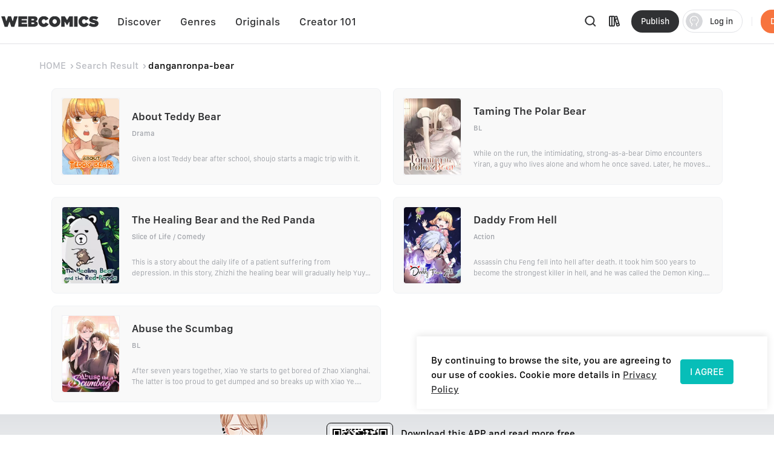

--- FILE ---
content_type: application/javascript; charset=UTF-8
request_url: https://webcomicsapp.com/_nuxt/f722e69.js
body_size: 3582
content:
(window.webpackJsonp=window.webpackJsonp||[]).push([[38,19],{1001:function(e,t,o){"use strict";o.r(t);var n=o(15),r=(o(77),o(31),o(75),o(39),o(17),o(736)),c=o(757),d=o(758),m={name:"KeywordPage",components:{BookItem:r.default},asyncData:function(e){return Object(n.a)(regeneratorRuntime.mark((function t(){var o,n,r,m,l,f,h,v,w;return regeneratorRuntime.wrap((function(t){for(;;)switch(t.prev=t.next){case 0:return e.route,o=e.params,n=e.error,r=e.req,t.prev=1,m=r.headers.accept.includes("image/webp"),l=!1,f={data:[]},h={data:{list:[],pagination:{}}},t.next=8,Object(d.a)({word:o.word,page:1,size:100});case 8:if(1e3!==(v=t.sent).code){t.next=17;break}if(h=v,l=v.data.is_exist,h.data.list.length){t.next=17;break}return t.next=15,Object(c.b)();case 15:1e3===(w=t.sent).code&&(f=w);case 17:return t.abrupt("return",{data:h.data.list||[],recommends:f.data||[],tdk:h.data.tdk||"",word:o.word,finished:!h.data.pagination.next,isExist:l,isWebp:m});case 20:t.prev=20,t.t0=t.catch(1),n({statusCode:500,message:"server error"});case 23:case"end":return t.stop()}}),t,null,[[1,20]])})))()},data:function(){return{moduleMap:this.$store.state.app.moduleMap}},head:function(){var e=this.word,t=this.tdk,o=this.donotPass(e),n=[{hid:"keywords",name:"keywords",content:1===t?"".concat(e,", ").concat(e," chapter, ").concat(e," free, webcomics, webtoon, lezhin, Tapas, Tappytoon"):"".concat(e,",comics,manga,anime,online manga reader,manga reader,manga anime,manga books,comic books,one piece comics,marvel comics,webtoon")},{hid:"description",name:"description",content:1===t?'Sauce "'.concat(e,'" found on WebComics with 200 results similar to “').concat(e,"”"):"Read ".concat(e," freely on WebComics. Check out of ").concat(e," on WebComics.")},{name:"twitter:title",content:"".concat(e," | Free Reading | All At WebComics App®")},{name:"twitter:description",content:"Keywords  - ".concat(e," on WebComics. Check it out to know more.")},{name:"twitter:image",content:"https://h5.webcomicsapp.com/public/app/res/share_image.jpg"},{name:"twitter:card",content:"summary_large_image"},{hid:"og:title",property:"og:title",content:"".concat(e," | Free Reading | All At WebComics App®")},{hid:"og:image",property:"og:image",content:"https://h5.webcomicsapp.com/public/app/res/share_image.jpg"},{property:"og:image:width",content:"1080"},{property:"og:image:height",content:"720"},{property:"og:locale",content:"en_US"},{hid:"og:type",property:"og:type",content:"website"},{property:"fb:app_id",content:"214394325796134"},{hid:"og:description",property:"og:description",content:"Keywords  - ".concat(e," on WebComics. Check it out to know more.")},{property:"og:url",content:"https://www.webcomicsapp.com/keywords/AA/1"}];return o&&n.push({name:"robots",content:"noindex"}),{title:1===t?"「".concat(e,"」 Full Chapters search result found on WebComics"):"".concat(e," | Free Reading | All At WebComics App®"),meta:n,script:[{hid:"CollectionPage-schema",type:"application/ld+json",innerHTML:'{"@context": "https://schema.org","@graph": [{"@type": "CollectionPage","@id": "https://www.webcomicsapp.com/search/'.concat(e,'/#webpage","url": "https://www.webcomicsapp.com/search/').concat(e,'","inLanguage": "en-US","name": "').concat(e,'","isPartOf": {"@id": "https://www.webcomicsapp.com/#website"}}]}')}],__dangerouslyDisableSanitizersByTagID:{"CollectionPage-schema":["innerHTML"]}}},created:function(){},mounted:function(){this.$track.setTracks({save:!1,tracks:{},module:"13.23",evType:2}),window.gtag("event","keyword结果页_曝光",{})},methods:{donotPass:function(e){var t=decodeURIComponent(e);if(/\.com|【|】|kkk6687|KKK6687/.test(t))return!0;if(/[\u4E00-\u9FA5]|[\uFE30-\uFFA0]/gi.test(t))return!0;return!!/^(?:(http|https|ftp):\/\/)?((?:[\w-]+\.)+[a-z0-9]+)((?:\/[^/?#]*)+)?(\?[^#]+)?(#.+)?$/i.test(t)}}},l=(o(864),o(26)),component=Object(l.a)(m,(function(){var e=this,t=e._self._c;return t("div",{staticClass:"container"},[e.data.length?t("div",{staticClass:"book-list"},[t("div",{staticClass:"page-bread"},[t("a",{staticClass:"i-after",attrs:{href:"/",rel:"opener"}},[e._v("HOME")]),e._v(" "),t("span",{staticClass:"i-after"},[e._v("Search Result")]),e._v(" "),t("span",[e._v(e._s(e.word))])]),e._v(" "),e._l(e.data,(function(o,n){return t("book-item",{key:n,attrs:{index:n+1,"module-id":"13.23.1.","event-name":"keyword结果页_推荐模块",data:o,"is-webp":e.isWebp}})}))],2):t("div",{staticClass:"book-empty"},[t("div",{staticClass:"no_search_resources"},[t("img",{attrs:{src:o(742),alt:e.word}}),e._v(" "),t("p",[e._v("No word found for "+e._s(e.word))])]),e._v(" "),t("h2",[e._v("Recommend")]),e._v(" "),t("div",{staticClass:"book-list"},e._l(e.recommends,(function(o,n){return t("book-item",{key:n,attrs:{index:n+1,data:o,"module-id":"13.23.1.","event-name":"keyword结果页_推荐模块","is-webp":e.isWebp}})})),1)])])}),[],!1,null,"1549460e",null);t.default=component.exports},728:function(e,t,o){var content=o(733);content.__esModule&&(content=content.default),"string"==typeof content&&(content=[[e.i,content,""]]),content.locals&&(e.exports=content.locals);(0,o(59).default)("ab61e4e2",content,!0,{sourceMap:!1})},732:function(e,t,o){"use strict";o(728)},733:function(e,t,o){var n=o(58)(!1);n.push([e.i,'.list-item[data-v-c8013cd8]{display:inline-block;vertical-align:top;width:50%;margin-bottom:1.388889rem;padding-left:1.388889rem}.list-item a[data-v-c8013cd8]{height:11.111111rem;padding:1.111111rem;border-radius:.555556rem;border:1px solid #f0f2f5;background:#f9f9f9;display:flex;align-items:center}.list-item a .item-img[data-v-c8013cd8]{width:6.666667rem;height:8.888889rem;border:1px solid #f0f1f5}.list-item a .item-img img[data-v-c8013cd8]{width:100%;height:100%;-o-object-fit:cover;object-fit:cover;border-radius:.277778rem}.list-item a .item-info[data-v-c8013cd8]{padding-left:1.388889rem;width:calc(100% - 6.66667rem)}.list-item a .item-info .info-title[data-v-c8013cd8]{line-height:1.666667rem;font-size:1.25rem;font-family:SFProText-Semibold,SFProText}.list-item a .item-info .category-tag[data-v-c8013cd8]{padding-top:.555556rem;font-size:.833333rem;color:#9fa2a8;line-height:1.180556rem}.list-item a .item-info .category-tag span+span[data-v-c8013cd8]:before{content:" / "}.list-item a .item-info .info-desc[data-v-c8013cd8]{padding-top:1.666667rem;font-size:.833333rem;font-family:SFProText-Regular,SFProText;color:#9fa2a8;line-height:1.25rem}.list-item a .item-info .info_count[data-v-c8013cd8]{padding-top:1.597222rem;font-size:.833333rem;color:#9fa2a8;line-height:1.180556rem}.list-item a .item-info .info_count i[data-v-c8013cd8]{width:1.111111rem;height:1.111111rem;background-position:-14.444444rem -10.902778rem;vertical-align:middle;margin-bottom:.138889rem}.list-item a .item-info .info_count .icon-hot[data-v-c8013cd8]{background-position-x:-16.111111rem}.list-item a .item-info .info_count span[data-v-c8013cd8]{margin:0 .833333rem;width:1px;height:.833333rem;background:#e8e9ed}.list-item.tag-item a .info-desc[data-v-c8013cd8]{padding-top:.555556rem}',""]),e.exports=n},736:function(e,t,o){"use strict";o.r(t);o(31),o(75),o(39),o(32),o(17),o(76),o(27),o(65),o(251);var n=o(37),r={name:"BookItem",props:{data:{type:Object,default:function(){}},moduleId:{type:String,default:""},index:{type:Number||String,default:1},eventName:{type:String,default:"书籍列表"},save:{type:Boolean,default:!1},showDes:{type:Array,default:function(){return["desc"]}},isWebp:{type:Boolean,default:!1}},data:function(){return{regx:Object(n.f)(),transCountx:n.q}},methods:{bookpick:function(data){if(this.moduleId){var e=this.eventName+"_点击_"+this.index,t={bookId:data.manga_id,bookTitle:data.name,mainGenres:data.category?data.category[0]:data.book_tag[0]};this.$track.setTracks({save:!0,tracks:t,module:this.moduleId+this.index,evType:1}),window.gtag("event",e,t)}},returnVisually:function(data){if(this.moduleId){var e={bookId:data.manga_id,bookTitle:data.name,mainGenres:data.category?data.category[0]:data.book_tag[0],event:this.eventName+"_曝光_"+this.index,moduleId:this.moduleId+this.index};return encodeURIComponent(JSON.stringify(e))}return null},transImgType:function(e){return this.isWebp&&e&&e.includes("imgg.mangaina.com")&&(e=e.replace(/.jpg|.png|.jpeg/,".webp")),e}}},c=(o(732),o(26)),component=Object(c.a)(r,(function(){var e=this,t=e._self._c;return t("div",{directives:[{name:"visually",rawName:"v-visually",value:e.data.manga_id,expression:"data.manga_id"}],staticClass:"list-item",class:{"tag-item":e.showDes.includes("count")},attrs:{"visually-data":e.returnVisually(e.data)}},[t("a",{attrs:{href:"/comic/".concat(e.data.name&&e.data.name.replace(e.regx,"-"),"/").concat(e.data.manga_id),rel:"opener"},on:{click:function(t){return e.bookpick(e.data)}}},[t("div",{staticClass:"item-img"},[t("img",{attrs:{src:e.transImgType(e.data.cover),alt:e.data.name,lazy:"loading"}})]),e._v(" "),t("div",{staticClass:"item-info"},[t("h2",{staticClass:"info-title overflow-2"},[e._v(e._s(e.data.name))]),e._v(" "),t("p",{staticClass:"category-tag"},e._l(e.data.category||e.data.book_tag,(function(o,n){return t("span",{key:n},[e._v(e._s(o))])})),0),e._v(" "),e.showDes.includes("desc")?t("p",{staticClass:"info-desc overflow-2"},[e._v(e._s(e.data.description))]):e._e(),e._v(" "),e.showDes.includes("count")?t("p",{staticClass:"info_count"},[t("small",[t("i",{staticClass:"icon-like"}),e._v(e._s(e.data.like_count?e.transCountx(e.data.like_count):0))]),e._v(" "),t("span"),e._v(" "),t("small",[t("i",{staticClass:"iconfont icon-hot"}),e._v(e._s(e.data.hot_count?e.transCountx(e.data.hot_count):0))])]):e._e()])])])}),[],!1,null,"c8013cd8",null);t.default=component.exports},742:function(e,t,o){e.exports=o.p+"img/empty.e635de8.png"},757:function(e,t,o){"use strict";o.d(t,"a",(function(){return r})),o.d(t,"b",(function(){return c}));var n=o(29);function r(e){return Object(n.a)({url:"/api/book/search",method:"get",params:e})}function c(e){return Object(n.a)({url:"/api/recommend/search",method:"get",params:e})}},758:function(e,t,o){"use strict";o.d(t,"b",(function(){return r})),o.d(t,"c",(function(){return c})),o.d(t,"a",(function(){return d}));var n=o(29);function r(e){return Object(n.a)({url:"/api/keyword/category",method:"get",params:e})}function c(e){return Object(n.a)({url:"/api/keyword/list",method:"get",params:e})}function d(e){return Object(n.a)({url:"/api/keyword/search",method:"post",data:e})}},780:function(e,t,o){var content=o(865);content.__esModule&&(content=content.default),"string"==typeof content&&(content=[[e.i,content,""]]),content.locals&&(e.exports=content.locals);(0,o(59).default)("4bd4db72",content,!0,{sourceMap:!1})},864:function(e,t,o){"use strict";o(780)},865:function(e,t,o){var n=o(58)(!1);n.push([e.i,".page-bread[data-v-1549460e]{padding:1.805556rem 0}.page-bread a[data-v-1549460e]:after,.page-bread span.i-after[data-v-1549460e]:after{width:.833333rem;height:.833333rem;background-position:-27.986111rem -6.944444rem;vertical-align:middle;margin-left:.277778rem}.page-bread a[data-v-1549460e],.page-bread span[data-v-1549460e]{font-size:1.111111rem;line-height:1.527778rem}.page-bread a[data-v-1549460e],.page-bread span.i-after[data-v-1549460e]{color:#babcc2}.book-empty h2[data-v-1549460e]{line-height:2.361111rem;font-size:1.944444rem;margin-bottom:1.111111rem}.no_search_resources[data-v-1549460e]{padding:2.5rem 0;text-align:center}.no_search_resources img[data-v-1549460e]{width:12.5rem}.no_search_resources p[data-v-1549460e]{font-size:.972222rem;color:#aeaeae;line-height:1.458333rem;margin-top:.972222rem}.book-list[data-v-1549460e]{margin-left:-1.388889rem;font-size:0}",""]),e.exports=n}}]);